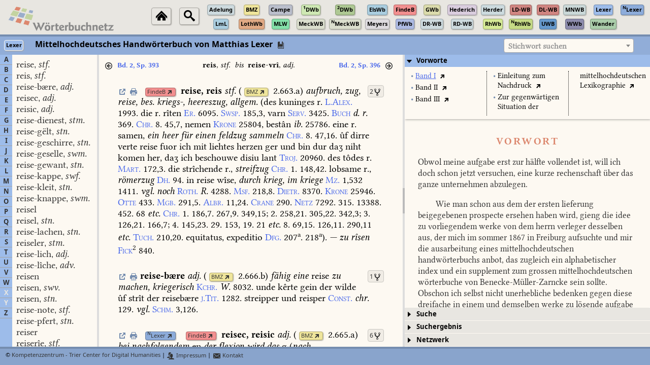

--- FILE ---
content_type: text/javascript
request_url: https://woerterbuchnetz.de/Woerterbuecher/Lexer/renderArticle.js?_=1768520774716
body_size: 1968
content:
globVars.setupStyles['Lexer'] = function () {
    $('.lexer-author-caps-base').css('font-family', 'KompLett').css('font-variant', 'small-caps').css('color', modifyColor(globVars.wbProperties['Lexer'].signalcolor, 1.0));
    $('.lexer-author-caps-super').css('font-family', 'Komplett').css('font-variant', 'small-caps').css('vertical-align', 'super').css('font-size', '75%').css('color', '#000000');
    $('.lexer-author-italics-base').css('font-family', 'Komplett-Italic').css('color', '#000000');
    $('.lexer-bibl-italics-base').css('font-family', 'Komplett-Italic').css('color', '#000000');
    $('.lexer-bibl-italics-spaced').css('font-family', 'Komplett-Italic').css('letter-spacing', '0.125em').css('padding-left', '0.25em').css('color', '#000000');
    $('.lexer-bmzidlinkstart-unknown-none').css('font-family', 'Komplett').css('color', '#000000');
    $('.lexer-bmzref-unknown-none').css('font-family', 'Komplett').css('color', '#000000');
    $('.lexer-date-italics-base').css('font-family', 'Komplett-Italic').css('color', '#000000');
    $('.lexer-date-recte-base').css('font-family', 'Komplett').css('color', '#000000');
    $('.lexer-date-recte-super').css('font-family', 'Komplett').css('vertical-align', 'super').css('font-size', '75%').css('color', '#000000');
    $('.lexer-def-italics-base').css('font-family', 'Komplett-Italic').css('color', '#000000');
    $('.lexer-def-italics-spaced').css('font-family', 'Komplett-Italic').css('letter-spacing', '0.125em').css('padding-left', '0.25em').css('color', '#000000');
    $('.lexer-def-recte-base').css('font-family', 'Komplett').css('color', '#000000');
    $('.lexer-def-recte-spaced').css('font-family', 'Komplett').css('letter-spacing', '0.125em').css('padding-left', '0.25em').css('color', '#000000');
    $('.lexer-def-recte-super').css('font-family', 'Komplett').css('vertical-align', 'super').css('font-size', '75%').css('color', '#000000');
    $('.lexer-etym-italics-base').css('font-family', 'Komplett-Italic').css('color', '#000000');
    $('.lexer-etym-italics-spaced').css('font-family', 'Komplett-Italic').css('letter-spacing', '0.125em').css('padding-left', '0.25em').css('color', '#000000');
    $('.lexer-etym-italics-super').css('font-family', 'Komplett-Italic').css('vertical-align', 'super').css('font-size', '75%').css('color', '#000000');
    $('.lexer-gram-italics-base').css('font-family', 'Komplett-Italic').css('color', '#000000');
    $('.lexer-gram-italics-spaced').css('font-family', 'Komplett-Italic').css('letter-spacing', '0.125em').css('padding-left', '0.25em').css('color', '#000000');
    $('.lexer-gramgrp-bold-base').css('font-family', 'Komplett-Bold').css('color', '#000000');
    $('.lexer-gramgrp-italics-base').css('font-family', 'Komplett-Italic').css('color', '#000000');
    $('.lexer-gramgrp-italics-spaced').css('font-family', 'Komplett-Italic').css('letter-spacing', '0.125em').css('padding-left', '0.25em').css('color', '#000000');
    $('.lexer-gramgrp-recte-base').css('font-family', 'Komplett').css('color', '#000000');
    $('.lexer-gramgrp-recte-spaced').css('font-family', 'Komplett').css('letter-spacing', '0.125em').css('padding-left', '0.25em').css('color', '#000000');
    $('.lexer-gramgrp-recte-super').css('font-family', 'Komplett').css('vertical-align', 'super').css('font-size', '75%').css('color', '#000000');
    $('.lexer-headword-italics-base').css('font-family', 'Komplett-Italic').css('color', '#000000');
    $('.lexer-headword-recte-base').css('font-family', 'Komplett').css('color', '#000000');
    $('.lexer-idlinkend-unknown-none').css('font-family', 'Komplett').css('color', '#000000');
    $('.lexer-idlinkstart-unknown-none').css('font-family', 'Komplett').css('color', '#000000');
    $('.lexer-item-recte-base').css('font-family', 'Komplett').css('color', '#000000');
    $('.lexer-lang-italics-base').css('font-family', 'Komplett-Italic').css('color', '#000000');
    $('.lexer-lang-italics-spaced').css('font-family', 'Komplett-Italic').css('letter-spacing', '0.125em').css('padding-left', '0.25em').css('color', '#000000');
    $('.lexer-lang-recte-base').css('font-family', 'Komplett').css('color', '#000000');
    $('.lexer-lang-recte-spaced').css('font-family', 'Komplett').css('letter-spacing', '0.125em').css('padding-left', '0.25em').css('color', '#000000');
    $('.lexer-lemma-recte-base').css('font-family', 'Komplett-Bold').css('color', '#000000');
    $('.lexer-linkend-unknown-none').css('font-family', 'Komplett').css('color', '#000000');
    $('.lexer-linkstart-unknown-none').css('font-family', 'Komplett').css('color', '#000000');
    $('.lexer-list-recte-base').css('font-family', 'Komplett').css('color', '#000000');
    $('.lexer-note-italics-base').css('font-family', 'Komplett-Italic').css('color', '#000000');
    $('.lexer-note-recte-base').css('font-family', 'Komplett').css('color', '#000000');
    $('.lexer-note-recte-spaced').css('font-family', 'Komplett').css('letter-spacing', '0.125em').css('padding-left', '0.25em').css('color', '#000000');
    $('.lexer-pref-italics-base').css('font-family', 'Komplett-Italic').css('color', '#000000');
    $('.lexer-pref-recte-base').css('font-family', 'Komplett').css('color', '#000000');
    $('.lexer-pref-recte-spaced').css('font-family', 'Komplett').css('letter-spacing', '0.125em').css('padding-left', '0.25em').css('color', '#000000');
    $('.lexer-pref-recte-super').css('font-family', 'Komplett').css('vertical-align', 'super').css('font-size', '75%').css('color', '#000000');
    $('.lexer-quote-italics-base').css('font-family', 'Komplett-Italic').css('color', '#000000');
    $('.lexer-quote-recte-base').css('font-family', 'Komplett').css('color', '#000000');
    $('.lexer-quote-recte-spaced').css('font-family', 'Komplett').css('letter-spacing', '0.125em').css('padding-left', '0.25em').css('color', '#000000');
    $('.lexer-quote-recte-super').css('font-family', 'Komplett').css('vertical-align', 'super').css('font-size', '75%').css('color', '#000000');
    $('.lexer-qvzidlinkend-unknown-none').css('font-family', 'Komplett').css('color', '#000000');
    $('.lexer-qvzidlinkstart-unknown-none').css('font-family', 'Komplett').css('color', '#000000');
    $('.lexer-ref-italics-base').css('font-family', 'Komplett-Italic').css('color', '#000000');
    $('.lexer-ref-italics-spaced').css('font-family', 'Komplett-Italic').css('letter-spacing', '0.125em').css('padding-left', '0.25em').css('color', '#000000');
    $('.lexer-ref-recte-base').css('font-family', 'Komplett').css('color', '#000000');
    $('.lexer-ref-recte-spaced').css('font-family', 'Komplett').css('letter-spacing', '0.125em').css('padding-left', '0.25em').css('color', '#000000');
    $('.lexer-ref-recte-super').css('font-family', 'Komplett').css('vertical-align', 'super').css('font-size', '75%').css('color', '#000000');
    $('.lexer-reflemma-recte-base').css('font-family', 'Komplett-Bold').css('color', '#000000');
    $('.lexer-sense-italics-base').css('font-family', 'Komplett-Italic').css('color', '#000000');
    $('.lexer-sense-italics-spaced').css('font-family', 'Komplett-Italic').css('letter-spacing', '0.125em').css('padding-left', '0.25em').css('color', '#000000');
    $('.lexer-sense-recte-base').css('font-family', 'Komplett').css('color', '#000000');
    $('.lexer-sense-recte-spaced').css('font-family', 'Komplett').css('letter-spacing', '0.125em').css('padding-left', '0.25em').css('color', '#000000');
    $('.lexer-sense-recte-super').css('font-family', 'Komplett').css('vertical-align', 'super').css('font-size', '75%').css('color', '#000000');
    $('.lexer-sensemark-recte-base').css('font-family', 'Komplett').css('color', '#000000');
    $('.lexer-sensemark-italics-base').css('font-family', 'Komplett-Italic').css('color', '#000000');
    $('.lexer-title-italics-base').css('font-family', 'Komplett-Italic').css('color', '#000000');
    $('.lexer-title-italics-super').css('font-family', 'Komplett-Italic').css('vertical-align', 'super').css('font-size', '75%').css('color', '#000000');
    $('.lexer-title-recte-base').css('font-family', 'Komplett').css('color', '#000000');
    $('.lexer-title-recte-spaced').css('font-family', 'Komplett').css('letter-spacing', '0.125em').css('padding-left', '0.25em').css('color', '#000000');
    $('.lexer-title-recte-super').css('font-family', 'Komplett').css('vertical-align', 'super').css('font-size', '75%').css('color', '#000000');
    $('.lexer-trans-italics-base').css('font-family', 'Komplett-Italic').css('color', '#000000');
    $('.lexer-trans-italics-spaced').css('font-family', 'Komplett-Italic').css('letter-spacing', '0.125em').css('padding-left', '0.25em').css('color', '#000000');
    $('.lexer-unknown-italics-base').css('font-family', 'Komplett-Italic').css('color', '#000000');
    $('.lexer-unknown-recte-base').css('font-family', 'Komplett').css('color', '#000000');
    $('.lexer-variante-recte-base').css('font-family', 'Komplett-Bold').css('color', '#000000');
    $('.lexer-xr-italics-base').css('font-family', 'Komplett-Italic').css('color', '#000000');
    $('.lexer-xr-recte-base').css('font-family', 'Komplett').css('color', '#000000');
    $('.lexer-xr-recte-spaced').css('font-family', 'Komplett').css('letter-spacing', '0.125em').css('padding-left', '0.25em').css('color', '#000000');

    $('.lexer-columnbreak-recte-none').css('font-family', 'KompLett-BoldSans').css('font-size', '87%').css('color', modifyColor(globVars.wbProperties['Lexer'].signalcolor, 1.0));
    $('.lexer-hit-link').css('font-family', 'KompLett-Bold').css('color', modifyColor(globVars.wbProperties['Lexer'].signalcolor, 1.0));
    $('.level-separator').css('padding', '0.25em 0em 0em 0em').css('color', '#000000');
    $('.lexer-wbnetz-link').css('color', modifyColor(globVars.wbProperties['Lexer'].bgcolormedium, 0.75));
    $('.lexer-preface-item-bullet').css('color', modifyColor(globVars.wbProperties['Lexer'].bgcolormedium, 0.75));

    $('.lexer-lexersigle-caps-base').css('font-family', 'KompLett-Bold').css('font-variant', 'small-caps').css('color', "#000000");
    $('.lexer-lexersigle-italics-base').css('font-family', 'KompLett-BoldItalic').css('color', '#000000');
    $('.lexer-bmzsigle-italics-base').css('font-family', 'KompLett-BoldItalic').css('color', '#000000');
    $('.lexer-nellmannsigle-recte-base').css('font-family', 'KompLett-Bold').css('color', "#000000");
    $('.lexer-aufl-recte-base').css('font-family', 'KompLett').css('color', '#000000');
    $('.lexer-aufl-recte-super').css('font-family', 'KompLett').css('vertical-align', 'super').css('font-size', '87%').css('color', '#000000');
    $('.lexer-aufl-italics-base').css('font-family', 'KompLett-Italic').css('color', '#000000');
    $('.lexer-ausg-recte-base').css('font-family', 'KompLett').css('color', '#000000');
    $('.lexer-ausg-recte-super').css('font-family', 'KompLett').css('vertical-align', 'super').css('font-size', '87%').css('color', '#000000');
    $('.lexer-ausg-italics-base').css('font-family', 'KompLett-Italic').css('color', '#000000');
    $('.lexer-date-caps-base').css('font-family', 'KompLett').css('font-variant', 'small-caps').css('color', "#000000");
    $('.lexer-komm1-italics-base').css('font-family', 'KompLett-Italic').css('font-size', '75%').css('color', '#000000');
    $('.lexer-komm2-italics-base').css('font-family', 'KompLett-Italic').css('font-size', '75%').css('color', '#000000');
    $('.lexer-datelist-start').css('font-family', 'KompLett-Bold').css('padding-top', '1.0em').css('color', '#000000');
    $('.lexer-ausg-start').css('font-family', 'KompLett-Bold').css('padding-top', '1.0em').css('color', '#000000');
    $('.lexer-refintro-recte-base').css('font-family', 'KompLett').css('color', '#000000');
}


globVars.renderArticle['Lexer'] = function (data) {

    var bmzbookDisplay = ['', 'I', 'II', 'II<sup>2</sup>', 'III'];

    var currlemid = undefined;
    var htmlContent = '';
    for (var i = 0; i < data.length; i++) {
       var linksep = ' ';
       if (currlemid == undefined) {
           currlemid = data[i].lemid;
           htmlContent += '<a href="#" onclick="displayWBNetzLink(event,\'Lexer\',\''+currlemid+'\'); return false;"><span title="Link zu diesem Artikel anzeigen" class="ui-icon ui-icon-extlink normal-icon lexer-wbnetz-link no-print"></span></a>&#x00a0;';
           htmlContent += '<a href="#" onclick="printArticle(\'Lexer\',\''+currlemid+'\'); return false;"><span title="Artikel drucken" class="ui-icon ui-icon-print normal-icon lexer-wbnetz-link no-print"></span></a>&#x00a0;';
           htmlContent += '<a id="lexer-anchor-lemid-'+currlemid+'"></a>';
           htmlContent += '<a id="lexer-anchor-bookref-'+data[i].book+','+data[i].col+','+data[i].line+'"></a>';
           htmlContent += createLinkOverview('Lexer', currlemid);
       }
       var textid = data[i].textid;
       switch (data[i].elementtype) {
          case 'bmzidlinkstart':
             htmlContent += '<span class="lexer-bmzref-unknown-none">(</span>';
             linksep = '';
          case 'idlinkstart':
          case 'awblinkstart':
             var targetsigle = data[i].word;
             var targetlemid = data[i].normword;
             htmlContent += linksep;
             htmlContent += createWBNetzLink(targetsigle, targetlemid, '', 1.0, 'lemid');
             htmlContent += '&#x00a0;';
             break;
          case 'bmzref':
          case 'linkstart':
             if (data[i].elementtype == 'linkstart') {
                var targetsigle = data[i].word;
                if (targetsigle == 'BMZ') {
                   htmlContent += '<span class="lexer-bmzref-unknown-none">(</span>';
                   linksep = '';
                }
                htmlContent += linksep;
                htmlContent += createWBNetzLink(data[i].word, data[i].normword, '', 1.0, 'bookref');
                htmlContent += '&#x00a0;';
             }
             var bmzref = data[i].normword.split(',');
             htmlContent += '<span class="lexer-'+data[i].elementtype+'-'+data[i].typeset+'-'+data[i].charposition+'">';
             if (bmzref.length == 3) {
                if (parseInt(bmzref[0]) > 0 && parseInt(bmzref[0]) < 5) {
                   htmlContent += bmzbookDisplay[parseInt(bmzref[0])] + '.&#x00a0;';
                }
                var bmzcolumn = bmzref[1];
                htmlContent += bmzcolumn.substring(0, bmzcolumn.length-1)+'<span class="lexer-ref-recte-super">'+bmzcolumn.substring(bmzcolumn.length-1)+'</span>';
                if (parseInt(bmzref[2]) != 1) {
                   htmlContent += ',&#x00a0;'+bmzref[2];
                }
             } else {
                htmlContent += bmzref;
             }
             htmlContent += '</span>';
             break;
          case 'linkend':
             if (data[i+1].elementtype != 'list') {
                htmlContent += '<span class="lexer-bmzref-unknown-none">)</span>';
             }
             break;
          case 'qvzidlinkstart':
             var targetlemid = data[i].normword;
             htmlContent += '<a class="lexer-qvz-link sigleinfo-link" onclick="displaySigleInfo(event,\'Lexer\',\''+targetlemid+'\');">';
             break;
          case 'qvzidlinkend':
             htmlContent += '</a>';
             break;
          case 'headword':
             break;
          case 'sensemark':
             htmlContent += '<br/>';
             htmlContent += '<span class="lexer-'+data[i].elementtype+'-'+data[i].typeset+'-'+data[i].charposition+'">' + data[i].word + '</span> ';
             break;
          default:
             htmlContent += '<span id="lexer-textid-'+textid+'" class="lexer-text-word lexer-'+data[i].elementtype+'-'+data[i].typeset+'-'+data[i].charposition+'">' + data[i].word + '</span>';
             break;
       }
    }
    $('#lexer-wb-area-center-content-article-'+currlemid).html(htmlContent);
}


globVars.renderSigleInfo['Lexer'] = function (data) {

    var currlemid = undefined;
    var htmlContent = '';
    for (var i = 0; i < data.length; i++) {
       var linksep = ' ';
       if (currlemid == undefined) {
           currlemid = data[i].lemid;
       }
       var textid = data[i].textid;
       switch (data[i].elementtype) {
          case 'siglestart':
             var targetsigle = data[i].word;
             var bgcolor = globVars.wbProperties[targetsigle].bgcolormedium;
             var bordercolor = modifyColor(bgcolor, 0.75);
             htmlContent += linksep + '<a class="wbnetz-link" href="http://'+globVars.DBserver+globVars.wbnetzBase+'/wbGUI.html?sigle='+targetsigle+'&bookref='+data[i].normword+'">';
             htmlContent += '<span class="smalllinksigle" style="background-color: '+bgcolor+'; border-color: '+bordercolor+'; color: black;">';
             if (globVars.wbProperties[targetsigle].displaysigle != undefined) {
                htmlContent += globVars.wbProperties[targetsigle].displaysigle;
             } else {
                htmlContent += targetsigle;
             }
             htmlContent += '</span></a>&#x00a0;';
             htmlContent += '</span>';
             break;
          case 'sigleend':
             break;
          case 'linkstart':
             htmlContent += '<a class="lexer-qvz-link" onclick="displaySigleInfo(event,\'Lexer\',\''+data[i].word+'\');">';
             break;
          case 'linkend':
             htmlContent += '</a>';
             break;
          case 'dateliststart':
             htmlContent += '<br/>';
             htmlContent += '<span class="lexer-datelist-start">D: </span>';
             break;
          case 'ausgstart':
             htmlContent += '<br/>';
             htmlContent += '<span class="lexer-ausg-start">A: </span>';
             break;
          case 'auflstart':
          case 'kommstart':
             htmlContent += '<br/>';
             break;
          default:
             htmlContent += '<span id="lexer-textid-'+textid+'" class="lexer-text-word lexer-'+data[i].elementtype+'-'+data[i].typeset+'-'+data[i].charposition+'">' + data[i].word + '</span>';
             break;
       }
    }
    $('#text-sigleinfo-lexer-'+currlemid).html(htmlContent);
    $('#headerlabel-sigleinfo-lexer-'+currlemid).html(data[0].title);
}



--- FILE ---
content_type: text/javascript
request_url: https://woerterbuchnetz.de/jsmind/jsmind.draggable-node.js
body_size: 2284
content:
/**
* @license BSD-3-Clause
* @copyright 2014-2023 hizzgdev@163.com
*
* Project Home:
*   https://github.com/hizzgdev/jsmind/
*/
!function(t,e){"object"==typeof exports&&"undefined"!=typeof module?e(require("jsmind")):"function"==typeof define&&define.amd?define(["jsmind"],e):e((t="undefined"!=typeof globalThis?globalThis:t||self).jsMind)}(this,(function(t){"use strict";function e(t){return t&&"object"==typeof t&&"default"in t?t:{default:t}}var i=e(t);if(!i.default)throw new Error("jsMind is not defined");const s=i.default.$,o="getSelection"in s.w?function(){s.w.getSelection().removeAllRanges()}:function(){s.d.selection.empty()},n={line_width:5,line_color:"rgba(0,0,0,0.3)",lookup_delay:500,lookup_interval:80,scrolling_trigger_width:20,scrolling_step_length:10};class l{constructor(t,e){var s={};i.default.util.json.merge(s,n),i.default.util.json.merge(s,e),this.version="0.3.0",this.jm=t,this.options=s,this.e_canvas=null,this.canvas_ctx=null,this.shadow=null,this.shadow_w=0,this.shadow_h=0,this.active_node=null,this.target_node=null,this.target_direct=null,this.client_w=0,this.client_h=0,this.offset_x=0,this.offset_y=0,this.hlookup_delay=0,this.hlookup_timer=0,this.capture=!1,this.moved=!1,this.canvas_draggable=t.get_view_draggable(),this.view_panel=t.view.e_panel,this.view_panel_rect=null}init(){this._create_canvas(),this._create_shadow(),this._event_bind()}resize(){this.jm.view.e_nodes.appendChild(this.shadow),this.e_canvas.width=this.jm.view.size.w,this.e_canvas.height=this.jm.view.size.h}_create_canvas(){var t=s.c("canvas");this.jm.view.e_panel.appendChild(t);var e=t.getContext("2d");this.e_canvas=t,this.canvas_ctx=e}_create_shadow(){var t=s.c("jmnode");t.style.visibility="hidden",t.style.zIndex="3",t.style.cursor="move",t.style.opacity="0.7",this.shadow=t}reset_shadow(t){var e=this.shadow.style;this.shadow.innerHTML=t.innerHTML,e.left=t.style.left,e.top=t.style.top,e.width=t.style.width,e.height=t.style.height,e.backgroundImage=t.style.backgroundImage,e.backgroundSize=t.style.backgroundSize,e.transform=t.style.transform,this.shadow_w=this.shadow.clientWidth,this.shadow_h=this.shadow.clientHeight}show_shadow(){this.moved||(this.shadow.style.visibility="visible")}hide_shadow(){this.shadow.style.visibility="hidden"}_magnet_shadow(t){t&&(this.canvas_ctx.lineWidth=this.options.line_width,this.canvas_ctx.strokeStyle=this.options.line_color,this.canvas_ctx.lineCap="round",this._clear_lines(),this._canvas_lineto(t.sp.x,t.sp.y,t.np.x,t.np.y))}_clear_lines(){this.canvas_ctx.clearRect(0,0,this.jm.view.size.w,this.jm.view.size.h)}_canvas_lineto(t,e,i,s){this.canvas_ctx.beginPath(),this.canvas_ctx.moveTo(t,e),this.canvas_ctx.lineTo(i,s),this.canvas_ctx.stroke()}_lookup_close_node(){var t,e,s=this.jm.get_root(),o=s.get_location(),n=s.get_size(),l=o.x+n.w/2,h=this.shadow_w,a=this.shadow_h,_=this.shadow.offsetLeft,r=this.shadow.offsetTop,c=_+h/2>=l?i.default.direction.right:i.default.direction.left,d=this.jm.mind.nodes,v=null,u=this.jm.layout,g=Number.MAX_VALUE,p=0,w=null,f=null,m=null;for(var y in d){var b,j;if((v=d[y]).isroot||v.direction==c){if(v.id==this.active_node.id)continue;if(!u.is_visible(v))continue;if(t=v.get_size(),e=v.get_location(),c==i.default.direction.right){if(_-e.x-t.w<=0)continue;p=Math.abs(_-e.x-t.w)+Math.abs(r+a/2-e.y-t.h/2),b={x:e.x+t.w-this.options.line_width,y:e.y+t.h/2},j={x:_+this.options.line_width,y:r+a/2}}else{if(e.x-_-h<=0)continue;p=Math.abs(_+h-e.x)+Math.abs(r+a/2-e.y-t.h/2),b={x:e.x+this.options.line_width,y:e.y+t.h/2},j={x:_+h-this.options.line_width,y:r+a/2}}p<g&&(w=v,f=b,m=j,g=p)}}var x=null;return w&&(x={node:w,direction:c,sp:m,np:f}),x}lookup_close_node(){var t=this._lookup_close_node();t&&(this._magnet_shadow(t),this.target_node=t.node,this.target_direct=t.direction)}_event_bind(){var t=this,e=this.jm.view.container;s.on(e,"mousedown",(function(e){var i=e||event;t.dragstart.call(t,i)})),s.on(e,"mousemove",(function(e){var i=e||event;t.drag.call(t,i)})),s.on(e,"mouseup",(function(e){var i=e||event;t.dragend.call(t,i)})),s.on(e,"touchstart",(function(e){var i=e||event;t.dragstart.call(t,i)})),s.on(e,"touchmove",(function(e){var i=e||event;t.drag.call(t,i)})),s.on(e,"touchend",(function(e){var i=e||event;t.dragend.call(t,i)}))}dragstart(t){if(this.jm.get_editable()&&!this.capture){this.active_node=null,this.view_draggable=this.jm.get_view_draggable();var e=this.jm.view,i=t.target||event.srcElement;if("jmnode"==i.tagName.toLowerCase()){this.view_draggable&&this.jm.disable_view_draggable();var o=e.get_binded_nodeid(i);if(o){var n=this.jm.get_node(o);if(!n.isroot){this.reset_shadow(i),this.view_panel_rect=this.view_panel.getBoundingClientRect(),this.active_node=n,this.offset_x=(t.clientX||t.touches[0].clientX)/e.zoom_current-i.offsetLeft,this.offset_y=(t.clientY||t.touches[0].clientY)/e.zoom_current-i.offsetTop,this.client_hw=Math.floor(i.clientWidth/2),this.client_hh=Math.floor(i.clientHeight/2),0!=this.hlookup_delay&&s.w.clearTimeout(this.hlookup_delay),0!=this.hlookup_timer&&s.w.clearInterval(this.hlookup_timer);var l=this;this.hlookup_delay=s.w.setTimeout((function(){l.hlookup_delay=0,l.hlookup_timer=s.w.setInterval((function(){l.lookup_close_node.call(l)}),l.options.lookup_interval)}),this.options.lookup_delay),this.capture=!0}}}}}drag(t){if(this.jm.get_editable()&&this.capture){t.preventDefault(),this.show_shadow(),this.moved=!0,o();var e=this.jm.view,i=(t.clientX||t.touches[0].clientX)/e.zoom_current-this.offset_x,s=(t.clientY||t.touches[0].clientY)/e.zoom_current-this.offset_y;t.clientY-this.view_panel_rect.top<this.options.scrolling_trigger_width&&this.view_panel.scrollTop>this.options.scrolling_step_length?(this.view_panel.scrollBy(0,-this.options.scrolling_step_length),this.offset_y+=this.options.scrolling_step_length/e.zoom_current):this.view_panel_rect.bottom-t.clientY<this.options.scrolling_trigger_width&&this.view_panel.scrollTop<this.view_panel.scrollHeight-this.view_panel_rect.height-this.options.scrolling_step_length&&(this.view_panel.scrollBy(0,this.options.scrolling_step_length),this.offset_y-=this.options.scrolling_step_length/e.zoom_current),t.clientX-this.view_panel_rect.left<this.options.scrolling_trigger_width&&this.view_panel.scrollLeft>this.options.scrolling_step_length?(this.view_panel.scrollBy(-this.options.scrolling_step_length,0),this.offset_x+=this.options.scrolling_step_length/e.zoom_current):this.view_panel_rect.right-t.clientX<this.options.scrolling_trigger_width&&this.view_panel.scrollLeft<this.view_panel.scrollWidth-this.view_panel_rect.width-this.options.scrolling_step_length&&(this.view_panel.scrollBy(this.options.scrolling_step_length,0),this.offset_x-=this.options.scrolling_step_length/e.zoom_current),this.shadow.style.left=i+"px",this.shadow.style.top=s+"px",o()}}dragend(t){if(this.jm.get_editable()){if(this.view_draggable&&this.jm.enable_view_draggable(),this.capture){if(0!=this.hlookup_delay&&(s.w.clearTimeout(this.hlookup_delay),this.hlookup_delay=0,this._clear_lines()),0!=this.hlookup_timer&&(s.w.clearInterval(this.hlookup_timer),this.hlookup_timer=0,this._clear_lines()),this.moved){var e=this.active_node,i=this.target_node,o=this.target_direct;this.move_node(e,i,o)}this.hide_shadow()}this.view_panel_rect=null,this.moved=!1,this.capture=!1}}move_node(t,e,s){var o=this.shadow.offsetTop;if(e&&t&&!i.default.node.inherited(t,e)){for(var n=e.children,l=n.length,h=null,a=Number.MAX_VALUE,_=null,r="_last_";l--;)if((h=n[l]).direction==s&&h.id!=t.id){var c=h.get_location().y-o;c>0&&c<a&&(a=c,_=h,r="_first_")}_&&(r=_.id),this.jm.move_node(t.id,r,e.id,s)}this.active_node=null,this.target_node=null,this.target_direct=null}jm_event_handle(t,e){t===i.default.event_type.resize&&this.resize()}}var h=new i.default.plugin("draggable_node",(function(t,e){var i=new l(t,e);i.init(),t.add_event_listener((function(t,e){i.jm_event_handle.call(i,t,e)}))}));i.default.register_plugin(h)}));
//# sourceMappingURL=jsmind.draggable-node.js.map
